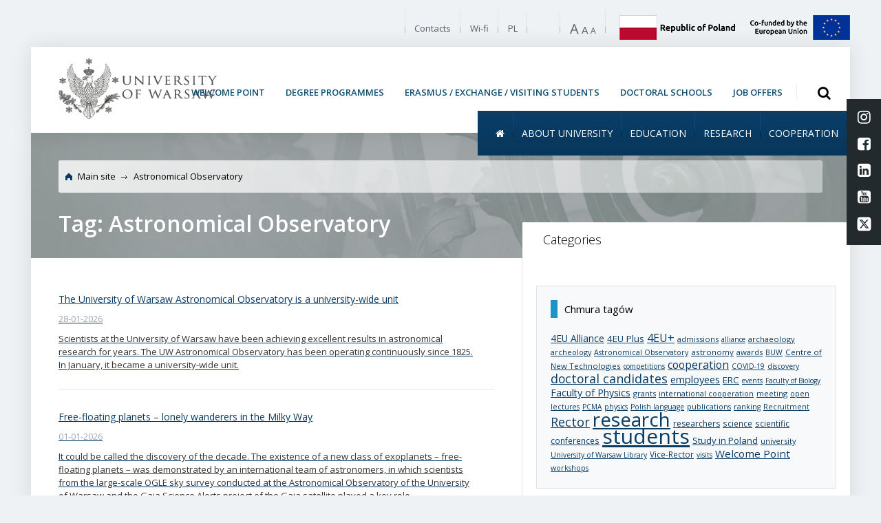

--- FILE ---
content_type: text/html; charset=UTF-8
request_url: https://en.uw.edu.pl/tag/astronomical-observatory/
body_size: 17181
content:
   <!doctype html>

<!--[if lt IE 7]><html lang="en-GB" class="no-js lt-ie9 lt-ie8 lt-ie7"> <![endif]-->
<!--[if (IE 7)&!(IEMobile)]><html lang="en-GB" class="no-js lt-ie9 lt-ie8"><![endif]-->
<!--[if (IE 8)&!(IEMobile)]><html lang="en-GB" class="no-js lt-ie9"><![endif]-->
<!--[if gt IE 8]><!--> <html lang="en-GB" class="no-js"><!--<![endif]-->

<head>
   <meta charset="utf-8">
<!--[if IE]><meta http-equiv='X-UA-Compatible' content='IE=edge,chrome=1'><![endif]-->
    <meta http-equiv="X-UA-Compatible" content="IE=edge">
   <title>  Astronomical Observatory | University of Warsaw </title>
   <meta name=viewport content="width=device-width, initial-scale=1">
   <meta name="HandheldFriendly" content="True">
   <meta name="MobileOptimized" content="320">
    <meta name="declaration-availability" content="https://en.uw.edu.pl/accessibility-statement/">
   <link rel="apple-touch-icon" href="https://en.uw.edu.pl/wp-content/themes/uw/library/images/apple-icon-touch.png">
   <link rel="icon" href="https://en.uw.edu.pl/wp-content/themes/uw/favicon.png">
   <link href="https://maxcdn.bootstrapcdn.com/font-awesome/4.7.0/css/font-awesome.min.css" rel="stylesheet" integrity="sha384-wvfXpqpZZVQGK6TAh5PVlGOfQNHSoD2xbE+QkPxCAFlNEevoEH3Sl0sibVcOQVnN" crossorigin="anonymous">
      <!--[if IE]>
         <link rel="shortcut icon" href="https://en.uw.edu.pl/wp-content/themes/uw/favicon.ico">
         <![endif]-->
         <meta name='robots' content='max-image-preview:large' />
<link rel='dns-prefetch' href='//ajax.googleapis.com' />
<link rel="alternate" type="application/rss+xml" title="University of Warsaw &raquo; Feed" href="https://en.uw.edu.pl/feed/" />
<link rel="alternate" type="application/rss+xml" title="University of Warsaw &raquo; Comments Feed" href="https://en.uw.edu.pl/comments/feed/" />
<link rel="alternate" type="application/rss+xml" title="University of Warsaw &raquo; Astronomical Observatory Tag Feed" href="https://en.uw.edu.pl/tag/astronomical-observatory/feed/" />
<script type="text/javascript">
/* <![CDATA[ */
window._wpemojiSettings = {"baseUrl":"https:\/\/s.w.org\/images\/core\/emoji\/15.0.3\/72x72\/","ext":".png","svgUrl":"https:\/\/s.w.org\/images\/core\/emoji\/15.0.3\/svg\/","svgExt":".svg","source":{"concatemoji":"https:\/\/en.uw.edu.pl\/wp-includes\/js\/wp-emoji-release.min.js"}};
/*! This file is auto-generated */
!function(i,n){var o,s,e;function c(e){try{var t={supportTests:e,timestamp:(new Date).valueOf()};sessionStorage.setItem(o,JSON.stringify(t))}catch(e){}}function p(e,t,n){e.clearRect(0,0,e.canvas.width,e.canvas.height),e.fillText(t,0,0);var t=new Uint32Array(e.getImageData(0,0,e.canvas.width,e.canvas.height).data),r=(e.clearRect(0,0,e.canvas.width,e.canvas.height),e.fillText(n,0,0),new Uint32Array(e.getImageData(0,0,e.canvas.width,e.canvas.height).data));return t.every(function(e,t){return e===r[t]})}function u(e,t,n){switch(t){case"flag":return n(e,"\ud83c\udff3\ufe0f\u200d\u26a7\ufe0f","\ud83c\udff3\ufe0f\u200b\u26a7\ufe0f")?!1:!n(e,"\ud83c\uddfa\ud83c\uddf3","\ud83c\uddfa\u200b\ud83c\uddf3")&&!n(e,"\ud83c\udff4\udb40\udc67\udb40\udc62\udb40\udc65\udb40\udc6e\udb40\udc67\udb40\udc7f","\ud83c\udff4\u200b\udb40\udc67\u200b\udb40\udc62\u200b\udb40\udc65\u200b\udb40\udc6e\u200b\udb40\udc67\u200b\udb40\udc7f");case"emoji":return!n(e,"\ud83d\udc26\u200d\u2b1b","\ud83d\udc26\u200b\u2b1b")}return!1}function f(e,t,n){var r="undefined"!=typeof WorkerGlobalScope&&self instanceof WorkerGlobalScope?new OffscreenCanvas(300,150):i.createElement("canvas"),a=r.getContext("2d",{willReadFrequently:!0}),o=(a.textBaseline="top",a.font="600 32px Arial",{});return e.forEach(function(e){o[e]=t(a,e,n)}),o}function t(e){var t=i.createElement("script");t.src=e,t.defer=!0,i.head.appendChild(t)}"undefined"!=typeof Promise&&(o="wpEmojiSettingsSupports",s=["flag","emoji"],n.supports={everything:!0,everythingExceptFlag:!0},e=new Promise(function(e){i.addEventListener("DOMContentLoaded",e,{once:!0})}),new Promise(function(t){var n=function(){try{var e=JSON.parse(sessionStorage.getItem(o));if("object"==typeof e&&"number"==typeof e.timestamp&&(new Date).valueOf()<e.timestamp+604800&&"object"==typeof e.supportTests)return e.supportTests}catch(e){}return null}();if(!n){if("undefined"!=typeof Worker&&"undefined"!=typeof OffscreenCanvas&&"undefined"!=typeof URL&&URL.createObjectURL&&"undefined"!=typeof Blob)try{var e="postMessage("+f.toString()+"("+[JSON.stringify(s),u.toString(),p.toString()].join(",")+"));",r=new Blob([e],{type:"text/javascript"}),a=new Worker(URL.createObjectURL(r),{name:"wpTestEmojiSupports"});return void(a.onmessage=function(e){c(n=e.data),a.terminate(),t(n)})}catch(e){}c(n=f(s,u,p))}t(n)}).then(function(e){for(var t in e)n.supports[t]=e[t],n.supports.everything=n.supports.everything&&n.supports[t],"flag"!==t&&(n.supports.everythingExceptFlag=n.supports.everythingExceptFlag&&n.supports[t]);n.supports.everythingExceptFlag=n.supports.everythingExceptFlag&&!n.supports.flag,n.DOMReady=!1,n.readyCallback=function(){n.DOMReady=!0}}).then(function(){return e}).then(function(){var e;n.supports.everything||(n.readyCallback(),(e=n.source||{}).concatemoji?t(e.concatemoji):e.wpemoji&&e.twemoji&&(t(e.twemoji),t(e.wpemoji)))}))}((window,document),window._wpemojiSettings);
/* ]]> */
</script>
<style id='wp-emoji-styles-inline-css' type='text/css'>

	img.wp-smiley, img.emoji {
		display: inline !important;
		border: none !important;
		box-shadow: none !important;
		height: 1em !important;
		width: 1em !important;
		margin: 0 0.07em !important;
		vertical-align: -0.1em !important;
		background: none !important;
		padding: 0 !important;
	}
</style>
<link rel='stylesheet' id='page-list-style-css' href='https://en.uw.edu.pl/wp-content/plugins/sitemap/css/page-list.css' type='text/css' media='all' />
<link rel='stylesheet' id='thickbox.css-css' href='https://en.uw.edu.pl/wp-includes/js/thickbox/thickbox.css' type='text/css' media='all' />
<link rel='stylesheet' id='jquery-ui-css-css' href='https://ajax.googleapis.com/ajax/libs/jqueryui/1.11.4/themes/smoothness/jquery-ui.css' type='text/css' media='all' />
<link rel='stylesheet' id='template-stylesheet-css' href='https://en.uw.edu.pl/wp-content/themes/uw/library/css/main.css?15032024' type='text/css' media='all' />
<link rel='stylesheet' id='template-stylesheet-custom-uw-css' href='https://en.uw.edu.pl/wp-content/themes/uw/library/css/custom-pi.css?15032024' type='text/css' media='all' />
<script type="text/javascript" src="https://en.uw.edu.pl/wp-content/themes/uw/library/js/jquery/jquery-1.10.2.min.js" id="jquery-js"></script>
<script type="text/javascript" src="https://en.uw.edu.pl/wp-content/themes/uw/library/js/wcag.js" id="contrast-js"></script>
<script type="text/javascript" src="https://en.uw.edu.pl/wp-content/themes/uw/library/js/what-input.min.js" id="what-input-js"></script>
<script type="text/javascript" src="https://en.uw.edu.pl/wp-content/themes/uw/library/js/libs/modernizr.custom.min.js" id="template-modernizr-js"></script>
<script type="text/javascript" src="https://en.uw.edu.pl/wp-content/themes/uw/library/js/main.min.js?15032024" id="main-js-js"></script>
<script type="text/javascript" src="https://ajax.googleapis.com/ajax/libs/angularjs/1.0.1/angular.min.js" id="angular-js"></script>
<script type="text/javascript" src="https://en.uw.edu.pl/wp-content/themes/uw/library/js/class/class.Core.js?15032024" id="core-js-js"></script>
<link rel="https://api.w.org/" href="https://en.uw.edu.pl/wp-json/" /><link rel="alternate" title="JSON" type="application/json" href="https://en.uw.edu.pl/wp-json/wp/v2/tags/372" /><!-- Start Fluid Video Embeds Style Tag -->
<style type="text/css">
/* Fluid Video Embeds */
.fve-video-wrapper {
    position: relative;
    overflow: hidden;
    height: 0;
    background-color: transparent;
    padding-bottom: 56.25%;
    margin: 0.5em 0;
}
.fve-video-wrapper iframe,
.fve-video-wrapper object,
.fve-video-wrapper embed {
    position: absolute;
    display: block;
    top: 0;
    left: 0;
    width: 100%;
    height: 100%;
}
.fve-video-wrapper a.hyperlink-image {
    position: relative;
    display: none;
}
.fve-video-wrapper a.hyperlink-image img {
    position: relative;
    z-index: 2;
    width: 100%;
}
.fve-video-wrapper a.hyperlink-image .fve-play-button {
    position: absolute;
    left: 35%;
    top: 35%;
    right: 35%;
    bottom: 35%;
    z-index: 3;
    background-color: rgba(40, 40, 40, 0.75);
    background-size: 100% 100%;
    border-radius: 10px;
}
.fve-video-wrapper a.hyperlink-image:hover .fve-play-button {
    background-color: rgba(0, 0, 0, 0.85);
}
</style>
<!-- End Fluid Video Embeds Style Tag -->
<style>
.projekty-eu-fixed {
position: fixed;
top: 240px;
right:0px;
z-index: 99999;
}
@media screen and (max-width: 980px){
.projekty-eu-fixed {
position: fixed;
top: 200px;
right:0px;
z-index: 99999;
}
}
</style>
      </head>

      <body data-rsssl=1 class="archive tag tag-astronomical-observatory tag-372">
<!-- zmiany -->
<script>
        $(window).scroll( function() {
            if( $(this).scrollTop()>50 ) {
                        $('.projekty-eu-fixed').fadeOut();
            } else {
                        $('.projekty-eu-fixed').fadeIn();
                    }
        } );
</script>
<!--	<div class="projekty-eu-fixed">-->
<!--                <img src="/wp-content/uploads/flags/PL.jpeg" style="width:150px;display:block">-->
<!--		<a href="http://www.uw.edu.pl/uniwersytet/fundusze-europejskie"><img src="/wp-content/uploads/flags/EU.jpeg" style="width:150px; display:block; padding-top:5px;"></a>-->
<!--	</div>-->

<section class="skip-menu-section">
    <nav class="skip-menu">
        <ul class="skip-menu__list">
            <li class="skip-menu__item">
                <a href="#content" class="skip-menu__link">Page content</a>
            </li>
            <li class="skip-menu__item">
                <a href="#main-menu" class="skip-menu__link">Nav menu</a>
            </li>
            <li class="skip-menu__item">
                <a href="#search-form-button" class="skip-menu__link hide-mobile">Search</a>
            </li>
            <li class="skip-menu__item">
                <a href="#search-form-mobile" class="skip-menu__link hide-desktop">Search</a>
            </li>
            <li class="skip-menu__item">
                <a href="#social-fixed" class="skip-menu__link">Social media</a>
            </li>
            <li class="skip-menu__item">
                <a href="#footer" class="skip-menu__link">Page footer</a>
            </li>

        </ul>
    </nav>
</section>

<!-- zmiany -->
         <div class="main-wrapper">
            <header class="main-header">
               <section class="top-bar css3-04-easy">

                  <div class="menu-mobile">
                     <div id="menu-mobile" class="dl-menuwrapper">
                    <div role="button" class="dl-trigger">
                        <div class="v-hamburger"></div>Rozwiń</div>

                         <a href="http://uw.edu.pl/" class="nav-lang"><span class="css3-02-easy">PL</span></a>

                        <ul class="dl-menu">


                           <li>
                              <a href="#">About University</a>
                              <ul class="dl-submenu">
                                 <li id="menu-item-23145" class="menu-item menu-item-type-post_type menu-item-object-page menu-item-23145"><a href="https://en.uw.edu.pl/about-university/why-university-of-warsaw/" class="jsTextSize">Why University of Warsaw?</a></li>
<li id="menu-item-23146" class="menu-item menu-item-type-post_type menu-item-object-page menu-item-23146"><a href="https://en.uw.edu.pl/about-university/facts-and-figures/" class="jsTextSize">Facts and figures</a></li>
<li id="menu-item-23147" class="menu-item menu-item-type-post_type menu-item-object-page menu-item-23147"><a href="https://en.uw.edu.pl/about-university/faculties/" class="jsTextSize">Faculties</a></li>
<li id="menu-item-23148" class="menu-item menu-item-type-post_type menu-item-object-page menu-item-23148"><a href="https://en.uw.edu.pl/about-university/academic-units/" class="jsTextSize">Academic units</a></li>
<li id="menu-item-23149" class="menu-item menu-item-type-post_type menu-item-object-page menu-item-23149"><a href="https://en.uw.edu.pl/about-university/governance/authorities/" class="jsTextSize">Authorities</a></li>
<li id="menu-item-23450" class="menu-item menu-item-type-post_type menu-item-object-page menu-item-23450"><a href="https://en.uw.edu.pl/about-university/governance/the-university-council-of-the-university-of-warsaw/" class="jsTextSize">The University Council of the University of Warsaw</a></li>
<li id="menu-item-23150" class="menu-item menu-item-type-post_type menu-item-object-page menu-item-23150"><a href="https://en.uw.edu.pl/about-university/administration/" class="jsTextSize">Administration</a></li>
<li id="menu-item-23151" class="menu-item menu-item-type-post_type menu-item-object-page menu-item-23151"><a href="https://en.uw.edu.pl/about-university/mission-statement-startegy/" class="jsTextSize">Mission Statement. Strategy of the UW</a></li>
<li id="menu-item-30949" class="menu-item menu-item-type-post_type menu-item-object-page menu-item-30949"><a href="https://en.uw.edu.pl/about-university/multiannual-plan-uniwersytet-warszawski-2016-2027/" class="jsTextSize">Multiannual Plan &#8220;Uniwersytet Warszawski 2016–2027&#8221;</a></li>
<li id="menu-item-30954" class="menu-item menu-item-type-post_type menu-item-object-page menu-item-30954"><a href="https://en.uw.edu.pl/about-university/european-funds/" class="jsTextSize">European funds</a></li>
<li id="menu-item-23152" class="menu-item menu-item-type-post_type menu-item-object-page menu-item-23152"><a href="https://en.uw.edu.pl/about-university/important-documents/" class="jsTextSize">Important documents</a></li>
<li id="menu-item-23153" class="menu-item menu-item-type-post_type menu-item-object-page menu-item-23153"><a href="https://en.uw.edu.pl/about-university/maps-brochures-flyers-and-presentations/" class="jsTextSize">Maps, brochures, flyers and presentations</a></li>
<li id="menu-item-23154" class="menu-item menu-item-type-post_type menu-item-object-page menu-item-23154"><a href="https://en.uw.edu.pl/about-university/videos/" class="jsTextSize">Videos</a></li>
<li id="menu-item-23155" class="menu-item menu-item-type-post_type menu-item-object-page menu-item-23155"><a href="https://en.uw.edu.pl/about-university/history/" class="jsTextSize">History</a></li>
<li id="menu-item-23156" class="menu-item menu-item-type-post_type menu-item-object-page menu-item-23156"><a href="https://en.uw.edu.pl/about-university/honorary-doctorate-degrees/" class="jsTextSize">Honorary Doctorate Degrees</a></li>
                              </ul>
                           </li>
                           <li>
                              <a href="#">Research</a>
                              <ul class="dl-submenu">
                                 <li id="menu-item-23163" class="menu-item menu-item-type-post_type menu-item-object-page menu-item-23163"><a href="https://en.uw.edu.pl/research/university-of-research/" class="jsTextSize">Research – facts and figures</a></li>
<li id="menu-item-23164" class="menu-item menu-item-type-post_type menu-item-object-page menu-item-23164"><a href="https://en.uw.edu.pl/research/research-units/" class="jsTextSize">Research units</a></li>
<li id="menu-item-24734" class="menu-item menu-item-type-post_type menu-item-object-page menu-item-24734"><a href="https://en.uw.edu.pl/research/excellence-initiative/" class="jsTextSize">Excellence initiative – research university</a></li>
<li id="menu-item-23165" class="menu-item menu-item-type-post_type menu-item-object-page menu-item-23165"><a href="https://en.uw.edu.pl/research/european-research-council-grants/" class="jsTextSize">European Research Council Grants</a></li>
<li id="menu-item-23166" class="menu-item menu-item-type-post_type menu-item-object-page menu-item-23166"><a href="https://en.uw.edu.pl/research/breakthroughs/" class="jsTextSize">Breakthroughs</a></li>
<li id="menu-item-23167" class="menu-item menu-item-type-post_type menu-item-object-page menu-item-23167"><a href="https://en.uw.edu.pl/research/hr-excellence-in-research/" class="jsTextSize">HR Excellence in Research</a></li>
                              </ul>
                           </li>

                           <li>
                              <a href="#">Education</a>
                              <ul class="dl-submenu">
                                 <li id="menu-item-23158" class="menu-item menu-item-type-post_type menu-item-object-page menu-item-23158"><a href="https://en.uw.edu.pl/education/degree-programmes-1st-2nd-and-long-cycle-studies-bachelor-and-master/" class="jsTextSize">Degree Programmes: 1st, 2nd and long cycle studies (Bachelor and Master)</a></li>
<li id="menu-item-23159" class="menu-item menu-item-type-post_type menu-item-object-page menu-item-23159"><a href="https://en.uw.edu.pl/education/doctoral-schools/" class="jsTextSize">Doctoral Schools</a></li>
<li id="menu-item-23160" class="menu-item menu-item-type-post_type menu-item-object-page menu-item-23160"><a href="https://en.uw.edu.pl/education/exchange-and-guest-students/" class="jsTextSize">Erasmus / Exchange / Visiting Students</a></li>
<li id="menu-item-23161" class="menu-item menu-item-type-post_type menu-item-object-page menu-item-23161"><a href="https://en.uw.edu.pl/education/lifelong-learning/" class="jsTextSize">Lifelong Learning</a></li>
<li id="menu-item-23162" class="menu-item menu-item-type-post_type menu-item-object-page menu-item-23162"><a href="https://en.uw.edu.pl/education/language-courses/" class="jsTextSize">Language courses</a></li>
                              </ul>
                           </li>
                           <li>
                              <a href="#">Cooperation</a>
                              <ul class="dl-submenu">
                                 <li id="menu-item-23168" class="menu-item menu-item-type-post_type menu-item-object-page menu-item-23168"><a href="https://en.uw.edu.pl/cooperation/4eu-alliance/" class="jsTextSize">4EU+ Alliance</a></li>
<li id="menu-item-23169" class="menu-item menu-item-type-post_type menu-item-object-page menu-item-23169"><a href="https://en.uw.edu.pl/cooperation/academic-exchange/" class="jsTextSize">Academic exchange</a></li>
<li id="menu-item-23170" class="menu-item menu-item-type-post_type menu-item-object-page menu-item-23170"><a href="https://en.uw.edu.pl/cooperation/higher-education-cooperation/" class="jsTextSize">Higher education cooperation</a></li>
<li id="menu-item-23171" class="menu-item menu-item-type-post_type menu-item-object-page menu-item-23171"><a href="https://en.uw.edu.pl/cooperation/research-collaboration/" class="jsTextSize">Research collaboration</a></li>
                              </ul>
                           </li>


                           
                        </ul>
                     </div>
                  </div>
                  <div class="menu3 css3-04-easy">
                     <nav>
                        <ul class="nav top-nav clearfix ul-spacers">

                            <li id="menu-item-14052" class="menu-item menu-item-type-post_type menu-item-object-page menu-item-14052"><a href="https://en.uw.edu.pl/contacts/" class="jsTextSize">Contacts</a></li>
<li id="menu-item-15064" class="menu-item menu-item-type-post_type menu-item-object-page menu-item-15064"><a href="https://en.uw.edu.pl/wi-fi/" class="jsTextSize">Wi-fi</a></li>
<li id="menu-item-14028" class="menu-item menu-item-type-custom menu-item-object-custom menu-item-14028"><a href="http://www.uw.edu.pl" class="jsTextSize">PL</a></li>
                            <li class="mobile-hide1">
                                <div class="contrast-block">
                                <button class="contrast-block__contrast-button"
                                   data-contrast-on="Enable high contrast"
                                   data-contrast-off="Disable high contrast" href="#" style="max-width: 32px"><span class="visually-hidden">Enable high contrast</span>
                                        <svg xmlns="http://www.w3.org/2000/svg" viewBox="0 0 512 512"
                                             style="enable-background:new 0 0 512 512" xml:space="preserve">
            <path d="M256 0C114.615 0 0 114.615 0 256s114.615 256 256 256 256-114.615 256-256S397.385 0 256 0zm0 480C132.288 480 32 379.712 32 256S132.288 32 256 32s224 100.288 224 224-100.288 224-224 224z"></path>
                                            <path d="M256 80c-8.837 0-16 7.163-16 16v320c0 8.837 7.163 16 16 16 97.202 0 176-78.798 176-176S353.202 80 256 80z"></path>
                                        </svg>
                                </button>
                                </div>
                            </li>
                           <li class="mobile-hide1">
                              <p class="size jsTextChangeSize">
                                 <a class="size3" href="#"><span title="Powiększ rozmiar czcionki" class="i1">a</span></a>
                                 <a class="size2" href="#"><span title="Przywróć standardowy rozmiar czcionki" class="i2">a</span></a>
                                 <a class="size1" href="#"><span title="Zmniejsz rozmiar czcionki" class="i3">a</span></a>
                              </p>
                           </li>
                        </ul>
                     </nav>
                  </div>

                  <div class="old-version css3-04-easy">
                                       </div>
<!--                  <div class="search css3-04-easy">-->
<!--                     --><!--                  </div>-->
                   <div class="top-flags">
                        <span>
                           <img src="https://en.uw.edu.pl/wp-content/themes/uw/library/img/en_flag_pl.png"
                                alt="Long-term program of the University of Warsaw 2016-2027"/>
                        </span>
                       <a href="https://www.uw.edu.pl/uniwersytet/fundusze-europejskie">
                           <img src="https://en.uw.edu.pl/wp-content/themes/uw/library/img/flaga_UE_en_2024.png"
                                alt="European funds - Framework programs of the European Union"/>
                       </a>
                   </div>
            <div class="hover-search-form hover-search-form--mobile" id="search-form-mobile">
                       <form method="get" action="https://en.uw.edu.pl/">
                           <input type="hidden" name="s" value=""/>
                    <button type="submit" id="search-form-button-mobile" class="hover-search-form__submit hover-search-form__submit--mobile" >
                        <span class="visually-hidden">Otwórz wyszukiwarkę</span>
                        <i class="fa fa-search" aria-hidden="true" style="font-size: 20px;font-weight: 300;"></i>
                           </button>
                       </form>
                  </div>

               </section>
               <section class="mid-bar main-shadow">

                  <div class="logo css3-04-easy" style="overflow:hidden;">
                     <a href="https://en.uw.edu.pl">
                                                 <img src="https://en.uw.edu.pl/wp-content/uploads/2018/09/logo-pi.png" style="float:left; padding-right:20px; width:230px;" alt="Logo Univeristy of Warsaw - Homepage"/>
                     </a>
                  </div>

                   <div class="menu-icons">
                       <ul class="menu"><li id="menu-item-22091" class="menu-item menu-item-type-custom menu-item-object-custom menu-item-22091"><a href="http://welcome.uw.edu.pl/">WELCOME POINT</a></li>
<li id="menu-item-22765" class="menu-item menu-item-type-post_type menu-item-object-page menu-item-22765"><a href="https://en.uw.edu.pl/education/degree-programmes-1st-2nd-and-long-cycle-studies-bachelor-and-master/">Degree Programmes</a></li>
<li id="menu-item-22093" class="menu-item menu-item-type-post_type menu-item-object-page menu-item-22093"><a href="https://en.uw.edu.pl/education/exchange-and-guest-students/">Erasmus / Exchange / Visiting Students</a></li>
<li id="menu-item-23663" class="menu-item menu-item-type-post_type menu-item-object-page menu-item-23663"><a href="https://en.uw.edu.pl/education/doctoral-schools/">Doctoral Schools</a></li>
<li id="menu-item-22094" class="menu-item menu-item-type-post_type menu-item-object-page menu-item-22094"><a href="https://en.uw.edu.pl/jobs/">Job offers</a></li>
</ul>                <div class="hover-search-form"  id="search-form">
                           <form method="get" action="https://en.uw.edu.pl/">
                               <div class="hover-search-form__field">
                                   <input type="text" name="s" class="hover-search-form__input" aria-label="Search phrase field"  placeholder="Search"/>
                               </div>
                        <button type="button" id="search-form-button"  class="hover-search-form__submit" data-button-label="Otwórz wyszukiwarkę" data-submit-label="Szukaj">
                            <span class="visually-hidden">Open search</span>
                            <i class="fa fa-search" aria-hidden="true" style="font-size: 20px;font-weight: 300;"></i>
                               </button>
                           </form>
                       </div>
                   </div>

                  <div class="ext-box"></div>

               </section>

               <section class="bot-bar">
                  <div class="menu2 css3-04-easy js-menu2">

                <nav role="navigation" id="main-menu">
	                  <h1 class="js_hidden">Menu główne</h1>

                        <ul id="menu-glowne_menu" class="menu"><li id="menu-item-22095" class="home-item menu-item menu-item-type-post_type menu-item-object-page menu-item-home menu-item-22095"><a href="https://en.uw.edu.pl/"><i class="fa fa-home" aria-hidden="true"></i></a></li>
<li id="menu-item-13942" class="menu-item menu-item-type-post_type menu-item-object-page menu-item-has-children parent menu-item-13942"><a href="https://en.uw.edu.pl/about-university/">About University</a>
<div class='submenu-container'><div class='gradient'><div class='submenu'><ul>
	<li id="menu-item-14275" class="menu-item menu-item-type-post_type menu-item-object-page menu-item-14275"><a href="https://en.uw.edu.pl/about-university/why-university-of-warsaw/">Why University of Warsaw?</a></li>
	<li id="menu-item-14018" class="menu-item menu-item-type-post_type menu-item-object-page menu-item-14018"><a href="https://en.uw.edu.pl/about-university/facts-and-figures/">Facts and figures</a></li>
	<li id="menu-item-14016" class="menu-item menu-item-type-post_type menu-item-object-page menu-item-14016"><a href="https://en.uw.edu.pl/about-university/faculties/">Faculties</a></li>
	<li id="menu-item-19442" class="menu-item menu-item-type-post_type menu-item-object-page menu-item-19442"><a href="https://en.uw.edu.pl/about-university/academic-units/">Academic units</a></li>
	<li id="menu-item-23694" class="menu-item menu-item-type-post_type menu-item-object-page menu-item-23694"><a href="https://en.uw.edu.pl/about-university/governance/">Governance</a></li>
	<li id="menu-item-19426" class="menu-item menu-item-type-post_type menu-item-object-page menu-item-19426"><a href="https://en.uw.edu.pl/about-university/administration/">Administration</a></li>
	<li id="menu-item-14116" class="menu-item menu-item-type-post_type menu-item-object-page menu-item-14116"><a href="https://en.uw.edu.pl/about-university/mission-statement-startegy/">Mission Statement. Strategy of the UW</a></li>
	<li id="menu-item-14099" class="menu-item menu-item-type-post_type menu-item-object-page menu-item-14099"><a href="https://en.uw.edu.pl/about-university/important-documents/">Important documents</a></li>
	<li id="menu-item-19480" class="menu-item menu-item-type-post_type menu-item-object-page menu-item-19480"><a href="https://en.uw.edu.pl/about-university/maps-brochures-flyers-and-presentations/">Maps, brochures, flyers and presentations</a></li>
	<li id="menu-item-19512" class="menu-item menu-item-type-post_type menu-item-object-page menu-item-19512"><a href="https://en.uw.edu.pl/about-university/videos/">Videos</a></li>
	<li id="menu-item-14015" class="menu-item menu-item-type-post_type menu-item-object-page menu-item-14015"><a href="https://en.uw.edu.pl/about-university/history/">History</a></li>
	<li id="menu-item-21096" class="menu-item menu-item-type-post_type menu-item-object-page menu-item-21096"><a href="https://en.uw.edu.pl/about-university/honorary-doctorate-degrees/">Honorary Doctorate Degrees</a></li>
	<li id="menu-item-21796" class="menu-item menu-item-type-post_type menu-item-object-page menu-item-21796"><a href="https://en.uw.edu.pl/about-university/must-see-at-the-university/">Must-see at the University</a></li>
</ul></div></div></div>
</li>
<li id="menu-item-13941" class="menu-item menu-item-type-post_type menu-item-object-page menu-item-has-children parent menu-item-13941"><a href="https://en.uw.edu.pl/education/">Education</a>
<div class='submenu-container'><div class='gradient'><div class='submenu'><ul>
	<li id="menu-item-22755" class="menu-item menu-item-type-post_type menu-item-object-page menu-item-22755"><a href="https://en.uw.edu.pl/education/degree-programmes-1st-2nd-and-long-cycle-studies-bachelor-and-master/">Degree Programmes: 1st, 2nd and long cycle studies (Bachelor and Master)</a></li>
	<li id="menu-item-22756" class="menu-item menu-item-type-post_type menu-item-object-page menu-item-22756"><a href="https://en.uw.edu.pl/education/doctoral-schools/">Doctoral Schools</a></li>
	<li id="menu-item-14361" class="menu-item menu-item-type-post_type menu-item-object-page menu-item-14361"><a href="https://en.uw.edu.pl/education/exchange-and-guest-students/">Erasmus / Exchange / Visiting Students</a></li>
	<li id="menu-item-14422" class="menu-item menu-item-type-post_type menu-item-object-page menu-item-14422"><a href="https://en.uw.edu.pl/education/lifelong-learning/">Lifelong Learning</a></li>
	<li id="menu-item-14507" class="menu-item menu-item-type-post_type menu-item-object-page menu-item-14507"><a href="https://en.uw.edu.pl/education/language-courses/">Language courses</a></li>
</ul></div></div></div>
</li>
<li id="menu-item-13940" class="menu-item menu-item-type-post_type menu-item-object-page menu-item-has-children parent menu-item-13940"><a href="https://en.uw.edu.pl/research/">Research</a>
<div class='submenu-container'><div class='gradient'><div class='submenu'><ul>
	<li id="menu-item-14046" class="menu-item menu-item-type-post_type menu-item-object-page menu-item-14046"><a title="University of research" href="https://en.uw.edu.pl/research/university-of-research/">University of research – facts and figures</a></li>
	<li id="menu-item-25977" class="menu-item menu-item-type-post_type menu-item-object-page menu-item-25977"><a href="https://en.uw.edu.pl/research/excellence-initiative/">Excellence initiative – research university</a></li>
	<li id="menu-item-14045" class="menu-item menu-item-type-post_type menu-item-object-page menu-item-14045"><a href="https://en.uw.edu.pl/research/research-units/">Research units</a></li>
	<li id="menu-item-19189" class="menu-item menu-item-type-post_type menu-item-object-page menu-item-19189"><a href="https://en.uw.edu.pl/research/european-research-council-grants/">European Research Council Grants</a></li>
	<li id="menu-item-19242" class="menu-item menu-item-type-post_type menu-item-object-page menu-item-19242"><a href="https://en.uw.edu.pl/research/breakthroughs/">Breakthroughs</a></li>
	<li id="menu-item-17804" class="menu-item menu-item-type-post_type menu-item-object-page menu-item-17804"><a href="https://en.uw.edu.pl/research/hr-excellence-in-research/">HR Excellence in Research</a></li>
</ul></div></div></div>
</li>
<li id="menu-item-13988" class="menu-item menu-item-type-post_type menu-item-object-page menu-item-has-children parent menu-item-13988"><a href="https://en.uw.edu.pl/cooperation/">Cooperation</a>
<div class='submenu-container'><div class='gradient'><div class='submenu'><ul>
	<li id="menu-item-23023" class="menu-item menu-item-type-post_type menu-item-object-page menu-item-23023"><a href="https://en.uw.edu.pl/cooperation/4eu-alliance/">4EU+ Alliance</a></li>
	<li id="menu-item-13999" class="menu-item menu-item-type-post_type menu-item-object-page menu-item-13999"><a href="https://en.uw.edu.pl/cooperation/academic-exchange/">Academic exchange</a></li>
	<li id="menu-item-13998" class="menu-item menu-item-type-post_type menu-item-object-page menu-item-13998"><a href="https://en.uw.edu.pl/cooperation/higher-education-cooperation/">Higher education cooperation</a></li>
	<li id="menu-item-13997" class="menu-item menu-item-type-post_type menu-item-object-page menu-item-13997"><a href="https://en.uw.edu.pl/cooperation/research-collaboration/">Research collaboration</a></li>
</ul></div></div></div>
</li>
</ul>                     </nav>
                    <!-- <div class="ext-box"></div>-->

                  </div>



                  <h1 class="js_hidden">University of Warsaw   Astronomical Observatory</h1>
               </section>

            </header>
<div id="content"></div>      <div class="body aktualnosci-lista main-shadow">
         <section class="subpage-header without-tabs bg_historia">
            <div class="content padding_40">
               <div class="nav t_s-13 jsTextSize" data-font-size="13">
                  <div class="breadcrumbs">
                     <!-- Breadcrumb NavXT 7.1.0 -->
<a title="Go to University of Warsaw." href="https://en.uw.edu.pl" class="home">Main site</a><a title="Go to the Astronomical Observatory tag archives." href="https://en.uw.edu.pl/tag/astronomical-observatory/" class="archive taxonomy post_tag current-item">Astronomical Observatory</a>                </div>
             </div>
             <div class="spacer-line"></div>
             <header class="padding_10-0">
               <h1 class="t_s-40 jsTextSize" data-font-size="40">
                 Tag: Astronomical Observatory               </h1>
            </header>
         </div>
      </section>
      <section class="body-content">
         <section class="uni-box section-shadow">
            <div class="main-section grid cf">
                  <div class="g_3of5 border_right-1-gray">
                     <div class="padding_40">
                  <div class="inner t_s-13 jsTextSize" data-font-size="13">
                  <div class="grid g_4-col-cat">
                                       <div class="grid-item grid-item-cat-news css3-highlight-img">     
                     <div class="block">  
                                   
                           <a class="block" href="https://en.uw.edu.pl/the-university-of-warsaw-astronomical-observatory-is-a-university-wide-unit/">
                              <div class="t_s-14 margin_10-0 jsTextSize" data-font-size="14">
                                 The University of Warsaw Astronomical Observatory is a university-wide unit                              </div>
                           <div class="t_s-13 t_c-gray-light margin_10-0 jsTextSize" data-font-size="13">
                              28-01-2026                           </div>
                        <div class="t_s-13 t_c-gray jsTextSize jsTextSize" data-font-size="13">
                           Scientists at the University of Warsaw have been achieving excellent results in astronomical research for years. The UW Astronomical Observatory has been operating continuously since 1825. In January, it became a university-wide unit.                        </div>
                      </a>
                        </div> 
                     </div>
                                       <div class="grid-item grid-item-cat-news css3-highlight-img">     
                     <div class="block">  
                                   
                           <a class="block" href="https://en.uw.edu.pl/free-floating-planets-lonely-wanderers-in-the-milky-way/">
                              <div class="t_s-14 margin_10-0 jsTextSize" data-font-size="14">
                                 Free-floating planets – lonely wanderers in the Milky Way                              </div>
                           <div class="t_s-13 t_c-gray-light margin_10-0 jsTextSize" data-font-size="13">
                              01-01-2026                           </div>
                        <div class="t_s-13 t_c-gray jsTextSize jsTextSize" data-font-size="13">
                           It could be called the discovery of the decade. The existence of a new class of exoplanets – free-floating planets – was demonstrated by an international team of astronomers, in which scientists from the large-scale OGLE sky survey conducted at the Astronomical Observatory of the University of Warsaw and the Gaia Science Alerts project of the Gaia satellite played a key role.                        </div>
                      </a>
                        </div> 
                     </div>
                                       <div class="grid-item grid-item-cat-news css3-highlight-img">     
                     <div class="block">  
                                   
                           <a class="block" href="https://en.uw.edu.pl/the-last-light-of-the-gaia-space-mission/">
                              <div class="t_s-14 margin_10-0 jsTextSize" data-font-size="14">
                                 The Last Light of the Gaia Space Mission                              </div>
                           <div class="t_s-13 t_c-gray-light margin_10-0 jsTextSize" data-font-size="13">
                              16-01-2025                           </div>
                        <div class="t_s-13 t_c-gray jsTextSize jsTextSize" data-font-size="13">
                           After 11 years of uninterrupted operation in space, the European Space Agency's (ESA) Gaia spacecraft has completed its sky scanning. During this time, it collected over 3 billion observations of approximately 2 billion stars and other celestial objects. The data gathered by the Gaia mission has revolutionised our understanding of the Milky Way and the surrounding universe.                        </div>
                      </a>
                        </div> 
                     </div>
                                       <div class="grid-item grid-item-cat-news css3-highlight-img">     
                     <div class="block">  
                                   
                           <a class="block" href="https://en.uw.edu.pl/new-sources-of-cosmic-x-rays/">
                              <div class="t_s-14 margin_10-0 jsTextSize" data-font-size="14">
                                 New sources of cosmic X-rays                              </div>
                           <div class="t_s-13 t_c-gray-light margin_10-0 jsTextSize" data-font-size="13">
                              18-12-2024                           </div>
                        <div class="t_s-13 t_c-gray jsTextSize jsTextSize" data-font-size="13">
                           An international team of astronomers, led by researchers from the Astronomical Observatory of the University of Warsaw, have identified a new class of cosmic X-ray sources.The results of the study were published in “The Astrophysical Journal Letters”.                        </div>
                      </a>
                        </div> 
                     </div>
                                       <div class="grid-item grid-item-cat-news css3-highlight-img">     
                     <div class="block">  
                                   
                           <a class="block" href="https://en.uw.edu.pl/new-bolide-camera-in-ostrowik/">
                              <div class="t_s-14 margin_10-0 jsTextSize" data-font-size="14">
                                 New bolide camera in Ostrowik                              </div>
                           <div class="t_s-13 t_c-gray-light margin_10-0 jsTextSize" data-font-size="13">
                              14-08-2024                           </div>
                        <div class="t_s-13 t_c-gray jsTextSize jsTextSize" data-font-size="13">
                           Bolides are a special type of meteor with very high brightness. They can mark the fall of meteorites – fragments of asteroids or small bodies orbiting in our Solar System. In Ostrowik, where the North Station of the UW's Astronomical Observatory is located, a bolide camera has been launched as part of the newly established Skytinel network.                        </div>
                      </a>
                        </div> 
                     </div>
                                       <div class="grid-item grid-item-cat-news css3-highlight-img">     
                     <div class="block">  
                                   
                           <a class="block" href="https://en.uw.edu.pl/the-mystery-of-dark-matter/">
                              <div class="t_s-14 margin_10-0 jsTextSize" data-font-size="14">
                                 The mystery of dark matter                              </div>
                           <div class="t_s-13 t_c-gray-light margin_10-0 jsTextSize" data-font-size="13">
                              25-06-2024                           </div>
                        <div class="t_s-13 t_c-gray jsTextSize jsTextSize" data-font-size="13">
                           Gravitational wave detectors, LIGO and Virgo, have detected a population of massive black holes whose origin is one of the biggest mysteries in modern astronomy. A team of scientists from the OGLE project of the UW’s Astronomical Observatory presented the results of nearly 20-year-long observations. The results were published in “Nature” and “Astrophysical Journal Supplement Series”.                        </div>
                      </a>
                        </div> 
                     </div>
                                       <div class="grid-item grid-item-cat-news css3-highlight-img">     
                     <div class="block">  
                                   
                           <a class="block" href="https://en.uw.edu.pl/the-ultra-long-period-cepheid/">
                              <div class="t_s-14 margin_10-0 jsTextSize" data-font-size="14">
                                 The ultra-long-period Cepheid                              </div>
                           <div class="t_s-13 t_c-gray-light margin_10-0 jsTextSize" data-font-size="13">
                              23-04-2024                           </div>
                        <div class="t_s-13 t_c-gray jsTextSize jsTextSize" data-font-size="13">
                           The researchers from the Astronomical Observatory of the University of Warsaw discovered the classical Cepheid with the longest pulsation period known in our Galaxy. This variable star is called OGLE-GD-CEP-1884, and is likely the most luminous, youngest, and most massive Cepheid known in the Milky Way.                        </div>
                      </a>
                        </div> 
                     </div>
                                       <div class="grid-item grid-item-cat-news css3-highlight-img">     
                     <div class="block">  
                                   
                           <a class="block" href="https://en.uw.edu.pl/record-mass-black-hole-discovered-by-the-gaia-mission/">
                              <div class="t_s-14 margin_10-0 jsTextSize" data-font-size="14">
                                 Record-mass black hole discovered by the Gaia mission                              </div>
                           <div class="t_s-13 t_c-gray-light margin_10-0 jsTextSize" data-font-size="13">
                              16-04-2024                           </div>
                        <div class="t_s-13 t_c-gray jsTextSize jsTextSize" data-font-size="13">
                           While analysing a vast amount of data collected by the European Space Agency’s star surveyor Gaia, a research team including UW scientists has discovered a “sleeping” black hole. Its mass is estimated to be nearly thirty-three times the mass of the Sun, making it the greatest known example of this black hole in our galaxy. The discovery can influence the understanding of how massive stars evolve.                         </div>
                      </a>
                        </div> 
                     </div>
                                       <div class="grid-item grid-item-cat-news css3-highlight-img">     
                     <div class="block">  
                                   
                           <a class="block" href="https://en.uw.edu.pl/new-source-of-cosmic-dust/">
                              <div class="t_s-14 margin_10-0 jsTextSize" data-font-size="14">
                                 New source of cosmic dust                              </div>
                           <div class="t_s-13 t_c-gray-light margin_10-0 jsTextSize" data-font-size="13">
                              09-02-2024                           </div>
                        <div class="t_s-13 t_c-gray jsTextSize jsTextSize" data-font-size="13">
                           An international team of scientists, including Dr Mariusz Gromadzki from the UW’s Astronomical Observatory, has identified a previously unknown source of cosmic dust. The observed phenomenon is a result of the interaction of the matter ejected during a type Ia supernova explosion with the surrounding circumstellar gas. The discovery is described in “Nature Astronomy”.                        </div>
                      </a>
                        </div> 
                     </div>
                                       <div class="grid-item grid-item-cat-news css3-highlight-img">     
                     <div class="block">  
                                   
                           <a class="block" href="https://en.uw.edu.pl/tasmanian-devil-with-unprecedented-flares/">
                              <div class="t_s-14 margin_10-0 jsTextSize" data-font-size="14">
                                 Tasmanian devil with unprecedented flares                              </div>
                           <div class="t_s-13 t_c-gray-light margin_10-0 jsTextSize" data-font-size="13">
                              20-11-2023                           </div>
                        <div class="t_s-13 t_c-gray jsTextSize jsTextSize" data-font-size="13">
                           After a distant star’s explosive death, an active stellar corpse was the likely source of repeated energetic flares observed by an international team of researchers including Dr Mariusz Gromadzki from the UW’s Astronomical Observatory. The astronomers presented their findings in “Nature”.                         </div>
                      </a>
                        </div> 
                     </div>
                                       <div class="grid-item grid-item-cat-news css3-highlight-img">     
                     <div class="block">  
                                   
                           <a class="block" href="https://en.uw.edu.pl/the-highest-energy-gamma-rays-ever-from-a-pulsar/">
                              <div class="t_s-14 margin_10-0 jsTextSize" data-font-size="14">
                                 The highest energy gamma rays ever from a pulsar                              </div>
                           <div class="t_s-13 t_c-gray-light margin_10-0 jsTextSize" data-font-size="13">
                              06-10-2023                           </div>
                        <div class="t_s-13 t_c-gray jsTextSize jsTextSize" data-font-size="13">
                           Astrophysicists at the H.E.S.S. Observatory in Namibia, in which researchers from the University of Warsaw are involved, have discovered the highest energy gamma rays ever from the Vela pulsar. The project at the UW is coordinated by Prof. Tomasz Bulik from the UW Astronomical Observatory. The results of the research have been published in “Nature Astronomy”.                        </div>
                      </a>
                        </div> 
                     </div>
                                       <div class="grid-item grid-item-cat-news css3-highlight-img">     
                     <div class="block">  
                                   
                           <a class="block" href="https://en.uw.edu.pl/two-faced-star-exposed/">
                              <div class="t_s-14 margin_10-0 jsTextSize" data-font-size="14">
                                 Two-Faced Star Exposed                              </div>
                           <div class="t_s-13 t_c-gray-light margin_10-0 jsTextSize" data-font-size="13">
                              19-07-2023                           </div>
                        <div class="t_s-13 t_c-gray jsTextSize jsTextSize" data-font-size="13">
                           An international team of astronomers has announced the discovery of an unusual white dwarf star that is made of hydrogen on one side and helium on the other. They reported their findings in the latest issue of "Nature". Dr Przemysław Mróz from the Astronomical Observatory of the University of Warsaw is a co-author of the study.                        </div>
                      </a>
                        </div> 
                     </div>
                                       <div class="grid-item grid-item-cat-news css3-highlight-img">     
                     <div class="block">  
                                   
                           <a class="block" href="https://en.uw.edu.pl/nature-publication-on-a-binary-star-system/">
                              <div class="t_s-14 margin_10-0 jsTextSize" data-font-size="14">
                                 “Nature” publication on a binary star system                              </div>
                           <div class="t_s-13 t_c-gray-light margin_10-0 jsTextSize" data-font-size="13">
                              22-03-2023                           </div>
                        <div class="t_s-13 t_c-gray jsTextSize jsTextSize" data-font-size="13">
                           An international team led by astronomers from the Max Planck Institute for Extraterrestrial Physics has announced in the "Nature" journal the discovery of a unique binary star system in which matter flows onto the white dwarf from its companion. One of the paper's authors presenting the results is Prof. Andrzej Udalski from the UW Astronomical Observatory.                        </div>
                      </a>
                        </div> 
                     </div>
                                       <div class="grid-item grid-item-cat-news css3-highlight-img">     
                     <div class="block">  
                                   
                           <a class="block" href="https://en.uw.edu.pl/the-first-dormant-black-hole-outside-our-galaxy/">
                              <div class="t_s-14 margin_10-0 jsTextSize" data-font-size="14">
                                 The first &#8220;dormant&#8221; black hole outside our Galaxy                              </div>
                           <div class="t_s-13 t_c-gray-light margin_10-0 jsTextSize" data-font-size="13">
                              19-07-2022                           </div>
                        <div class="t_s-13 t_c-gray jsTextSize jsTextSize" data-font-size="13">
                           An international group of astronomers with the participation of scientists from the Astronomical Observatory of the University of Warsaw discovered a “dormant” stellar-mass black hole in the Large Magellanic Cloud, a neighbor galaxy to our own. It is the first object of this type found outside the Milky Way.                         </div>
                      </a>
                        </div> 
                     </div>
                                       <div class="grid-item grid-item-cat-news css3-highlight-img">     
                     <div class="block">  
                                   
                           <a class="block" href="https://en.uw.edu.pl/an-isolated-black-hole-roaming-our-milky-way-galaxy/">
                              <div class="t_s-14 margin_10-0 jsTextSize" data-font-size="14">
                                 An isolated black hole roaming our Milky Way galaxy                              </div>
                           <div class="t_s-13 t_c-gray-light margin_10-0 jsTextSize" data-font-size="13">
                              10-06-2022                           </div>
                        <div class="t_s-13 t_c-gray jsTextSize jsTextSize" data-font-size="13">
                           The Milky Way galaxy is expected to host over 100 million isolated black holes. Two independent teams of scientists, including astronomers from the Astronomical Observatory of the University of Warsaw, have for the first time discovered what may be a free-floating black hole.                        </div>
                      </a>
                        </div> 
                     </div>
                                       <div class="grid-item grid-item-cat-news css3-highlight-img">     
                     <div class="block">  
                                   
                           <a class="block" href="https://en.uw.edu.pl/astronomers-analyse-impact-of-starlink-satellites/">
                              <div class="t_s-14 margin_10-0 jsTextSize" data-font-size="14">
                                 Astronomers Analyse Impact of Starlink Satellites                              </div>
                           <div class="t_s-13 t_c-gray-light margin_10-0 jsTextSize" data-font-size="13">
                              18-01-2022                           </div>
                        <div class="t_s-13 t_c-gray jsTextSize jsTextSize" data-font-size="13">
                           The U.S. company SpaceX plans to build a constellation of 42,000 low-Earth-orbit communication satellites called Starlink. A new study, led by Dr Przemysław Mróz from the Astronomical Observatory of the University of Warsaw, looks at the impact of satellites on ground-based astronomical research.                        </div>
                      </a>
                        </div> 
                     </div>
                                       <div class="grid-item grid-item-cat-news css3-highlight-img">     
                     <div class="block">  
                                   
                           <a class="block" href="https://en.uw.edu.pl/90-new-spacetime-quakes-detected-by-virgo-and-ligo/">
                              <div class="t_s-14 margin_10-0 jsTextSize" data-font-size="14">
                                 90 new spacetime quakes detected by Virgo and LIGO                              </div>
                           <div class="t_s-13 t_c-gray-light margin_10-0 jsTextSize" data-font-size="13">
                              10-11-2021                           </div>
                        <div class="t_s-13 t_c-gray jsTextSize jsTextSize" data-font-size="13">
                           35 new events detected by LIGO and Virgo in their latest observation period bring to 90 the gravitational waves detected so far. In the observations took part researchers from the University of Warsaw Astronomical Observatory.                        </div>
                      </a>
                        </div> 
                     </div>
                                       <div class="grid-item grid-item-cat-news css3-highlight-img">     
                     <div class="block">  
                                   
                           <a class="block" href="https://en.uw.edu.pl/four-new-free-floating-planets/">
                              <div class="t_s-14 margin_10-0 jsTextSize" data-font-size="14">
                                 Four new free-floating planets                              </div>
                           <div class="t_s-13 t_c-gray-light margin_10-0 jsTextSize" data-font-size="13">
                              08-07-2021                           </div>
                        <div class="t_s-13 t_c-gray jsTextSize jsTextSize" data-font-size="13">
                           A free-floating planet is an object gravitationally unbound to any star. An international team of astronomers announced the discovery of four new free-floating planets. Its research was published by “Monthly Notices of the Royal Astronomical Society”.                         </div>
                      </a>
                        </div> 
                     </div>
                                       </div>
                  </div>
               </div>
               </div>
                  <div class="g_2of5 side-section cf">
                     <header class="section-header">
                        <h2>
                           Categories                        </h2>
                     </header>
                  <div class="section-content">
                        <div class="side-list light">
                           <ul>
                                                                                          </ul>
                        </div>
                  </div>
                  <div class="section-content padding_20">
                     <div class="padding_20 tag-cloud">
                        <p class="ImpBox">Chmura tagów</p>
                        <style scoped type="text/css">.utcw-4i4caij {word-wrap:break-word}.utcw-4i4caij span,.utcw-4i4caij a{border-width:0px}.utcw-4i4caij span:hover,.utcw-4i4caij a:hover{border-width:0px}</style><div class="utcw-4i4caij tagcloud"><a class="tag-link-350 utcw-tag utcw-tag-4eu-alliance" href="https://en.uw.edu.pl/tag/4eu-alliance/" style="font-size:13.932203389831px" title="77 topics">4EU Alliance</a> <a class="tag-link-359 utcw-tag utcw-tag-4eu-plus" href="https://en.uw.edu.pl/tag/4eu-plus/" style="font-size:13.525423728814px" title="71 topics">4EU Plus</a> <a class="tag-link-358 utcw-tag utcw-tag-4eu" href="https://en.uw.edu.pl/tag/4eu/" style="font-size:16.033898305085px" title="108 topics">4EU+</a> <a class="tag-link-265 utcw-tag utcw-tag-admissions" href="https://en.uw.edu.pl/tag/admissions/" style="font-size:11.220338983051px" title="37 topics">admissions</a> <a class="tag-link-458 utcw-tag utcw-tag-alliance" href="https://en.uw.edu.pl/tag/alliance/" style="font-size:10px" title="19 topics">alliance</a> <a class="tag-link-298 utcw-tag utcw-tag-archaeology" href="https://en.uw.edu.pl/tag/archaeology/" style="font-size:11.28813559322px" title="38 topics">archaeology</a> <a class="tag-link-262 utcw-tag utcw-tag-archeology" href="https://en.uw.edu.pl/tag/archeology/" style="font-size:10.813559322034px" title="31 topics">archeology</a> <a class="tag-link-372 utcw-tag utcw-tag-astronomical-observatory" href="https://en.uw.edu.pl/tag/astronomical-observatory/" style="font-size:10.677966101695px" title="29 topics">Astronomical Observatory</a> <a class="tag-link-272 utcw-tag utcw-tag-astronomy" href="https://en.uw.edu.pl/tag/astronomy/" style="font-size:11.491525423729px" title="41 topics">astronomy</a> <a class="tag-link-282 utcw-tag utcw-tag-awards" href="https://en.uw.edu.pl/tag/awards/" style="font-size:11.423728813559px" title="40 topics">awards</a> <a class="tag-link-323 utcw-tag utcw-tag-buw" href="https://en.uw.edu.pl/tag/buw/" style="font-size:10.474576271186px" title="26 topics">BUW</a> <a class="tag-link-256 utcw-tag utcw-tag-centre-of-new-technologies" href="https://en.uw.edu.pl/tag/centre-of-new-technologies/" style="font-size:11.491525423729px" title="41 topics">Centre of New Technologies</a> <a class="tag-link-289 utcw-tag utcw-tag-competitions" href="https://en.uw.edu.pl/tag/competitions/" style="font-size:10.271186440678px" title="23 topics">competitions</a> <a class="tag-link-280 utcw-tag utcw-tag-cooperation" href="https://en.uw.edu.pl/tag/cooperation/" style="font-size:15.898305084746px" title="106 topics">cooperation</a> <a class="tag-link-407 utcw-tag utcw-tag-covid-19" href="https://en.uw.edu.pl/tag/covid-19/" style="font-size:10.203389830508px" title="22 topics">COVID-19</a> <a class="tag-link-271 utcw-tag utcw-tag-discovery" href="https://en.uw.edu.pl/tag/discovery/" style="font-size:10.406779661017px" title="25 topics">discovery</a> <a class="tag-link-379 utcw-tag utcw-tag-doctoral-candidates" href="https://en.uw.edu.pl/tag/doctoral-candidates/" style="font-size:17.796610169492px" title="134 topics">doctoral candidates</a> <a class="tag-link-334 utcw-tag utcw-tag-employees" href="https://en.uw.edu.pl/tag/employees/" style="font-size:14.745762711864px" title="89 topics">employees</a> <a class="tag-link-251 utcw-tag utcw-tag-erc" href="https://en.uw.edu.pl/tag/erc/" style="font-size:13.389830508475px" title="69 topics">ERC</a> <a class="tag-link-438 utcw-tag utcw-tag-events" href="https://en.uw.edu.pl/tag/events/" style="font-size:10px" title="19 topics">events</a> <a class="tag-link-352 utcw-tag utcw-tag-faculty-of-biology" href="https://en.uw.edu.pl/tag/faculty-of-biology/" style="font-size:10.135593220339px" title="21 topics">Faculty of Biology</a> <a class="tag-link-257 utcw-tag utcw-tag-faculty-of-physics" href="https://en.uw.edu.pl/tag/faculty-of-physics/" style="font-size:14.271186440678px" title="82 topics">Faculty of Physics</a> <a class="tag-link-290 utcw-tag utcw-tag-grants" href="https://en.uw.edu.pl/tag/grants/" style="font-size:11.152542372881px" title="36 topics">grants</a> <a class="tag-link-625 utcw-tag utcw-tag-international-cooperation" href="https://en.uw.edu.pl/tag/international-cooperation/" style="font-size:10.745762711864px" title="30 topics">international cooperation</a> <a class="tag-link-385 utcw-tag utcw-tag-meeting" href="https://en.uw.edu.pl/tag/meeting/" style="font-size:10.813559322034px" title="31 topics">meeting</a> <a class="tag-link-247 utcw-tag utcw-tag-open-lectures" href="https://en.uw.edu.pl/tag/open-lectures/" style="font-size:10.542372881356px" title="27 topics">open lectures</a> <a class="tag-link-270 utcw-tag utcw-tag-pcma" href="https://en.uw.edu.pl/tag/pcma/" style="font-size:10px" title="19 topics">PCMA</a> <a class="tag-link-331 utcw-tag utcw-tag-physics" href="https://en.uw.edu.pl/tag/physics/" style="font-size:10.271186440678px" title="23 topics">physics</a> <a class="tag-link-245 utcw-tag utcw-tag-polish-language" href="https://en.uw.edu.pl/tag/polish-language/" style="font-size:10.338983050847px" title="24 topics">Polish language</a> <a class="tag-link-284 utcw-tag utcw-tag-publications" href="https://en.uw.edu.pl/tag/publications/" style="font-size:10.745762711864px" title="30 topics">publications</a> <a class="tag-link-48 utcw-tag utcw-tag-ranking" href="https://en.uw.edu.pl/tag/ranking/" style="font-size:10.677966101695px" title="29 topics">ranking</a> <a class="tag-link-246 utcw-tag utcw-tag-recruitment" href="https://en.uw.edu.pl/tag/recruitment/" style="font-size:10.542372881356px" title="27 topics">Recruitment</a> <a class="tag-link-281 utcw-tag utcw-tag-rector" href="https://en.uw.edu.pl/tag/rector/" style="font-size:18.203389830508px" title="140 topics">Rector</a> <a class="tag-link-252 utcw-tag utcw-tag-research" href="https://en.uw.edu.pl/tag/research/" style="font-size:27.830508474576px" title="282 topics">research</a> <a class="tag-link-340 utcw-tag utcw-tag-researchers" href="https://en.uw.edu.pl/tag/researchers/" style="font-size:12.101694915254px" title="50 topics">researchers</a> <a class="tag-link-373 utcw-tag utcw-tag-science" href="https://en.uw.edu.pl/tag/science/" style="font-size:11.830508474576px" title="46 topics">science</a> <a class="tag-link-249 utcw-tag utcw-tag-scientific-conferences" href="https://en.uw.edu.pl/tag/scientific-conferences/" style="font-size:11.898305084746px" title="47 topics">scientific conferences</a> <a class="tag-link-268 utcw-tag utcw-tag-students" href="https://en.uw.edu.pl/tag/students/" style="font-size:30px" title="314 topics">students</a> <a class="tag-link-57 utcw-tag utcw-tag-study-in-poland" href="https://en.uw.edu.pl/tag/study-in-poland/" style="font-size:12.983050847458px" title="63 topics">Study in Poland</a> <a class="tag-link-387 utcw-tag utcw-tag-university" href="https://en.uw.edu.pl/tag/university/" style="font-size:10.881355932203px" title="32 topics">university</a> <a class="tag-link-294 utcw-tag utcw-tag-university-of-warsaw-library" href="https://en.uw.edu.pl/tag/university-of-warsaw-library/" style="font-size:10.338983050847px" title="24 topics">University of Warsaw Library</a> <a class="tag-link-291 utcw-tag utcw-tag-vice-rector" href="https://en.uw.edu.pl/tag/vice-rector/" style="font-size:11.694915254237px" title="44 topics">Vice-Rector</a> <a class="tag-link-279 utcw-tag utcw-tag-visits" href="https://en.uw.edu.pl/tag/visits/" style="font-size:10.542372881356px" title="27 topics">visits</a> <a class="tag-link-345 utcw-tag utcw-tag-welcome-point" href="https://en.uw.edu.pl/tag/welcome-point/" style="font-size:15.28813559322px" title="97 topics">Welcome Point</a> <a class="tag-link-250 utcw-tag utcw-tag-workshops" href="https://en.uw.edu.pl/tag/workshops/" style="font-size:10.745762711864px" title="30 topics">workshops</a></div>                     </div>
                  </div>
                                                                  
                                                  

                        <div>

                           <div class="padding_20">
                              <div class="t_s-13 t_c-gray margin_10-0 jsTextSize" data-font-size="13">
   
                              </div>
                           </div>
                        </div>
            </div>
         </section>
         <section class="pagination">   <div class="position"><a class='css3-02-EaseInOut page-number active' href=''><span>1</span></a>
<a class='page-numbers css3-02-EaseInOut page-number' href='https://en.uw.edu.pl/tag/astronomical-observatory//page/2'><span>2</span></a>
<a class="next page-numbers css3-02-EaseInOut page-next" alt="Następna" href="https://en.uw.edu.pl/tag/astronomical-observatory//page/2"><span>&gt;</span></a>      <div class="clear"></div>   </div>   <div class="clear"></div></section>
      </section>
   </div>

   
<footer id="footer">
    <div class="darker-bg">
        <div class="content">

            <div class="boxes footer-boxes">





                <div class="clear"></div>

            </div>

            <div class="copyright">
                <div class="copy">
                     <span class="copy-item">
                     &copy;&nbsp;2026&nbsp;University&nbsp;of&nbsp;Warsaw. All rights reserved.					 </span>
                     <span class="copy-item">
                     <a href="/accessibility-statement/">Accessibility Statement</a>
                     <a href="/contacts/">Contacts</a>
                     <a href="/site-map/">Site map</a>
                     <a href="/cookie-statement/">Cookie statement</a>
                     </span>
                </div>

            </div>

        </div>
    </div>

</footer>

<div class="social-fixed" id="social-fixed">
    
                        
                            <a href="https://www.instagram.com/uniwersytetwarszawski/"><i class="fa fa-instagram" style="font-size:22px;"></i><span class="visually-hidden">Link to Instagram profile</span></a>
                                
                            <a href="https://www.facebook.com/fanpageUW"<i class="fa fa-facebook-square" style="font-size:22px;"></i><span class="visually-hidden">Link to Facebook profile</span></a>
                                
                            <a href="https://www.linkedin.com/company/uniwersytet-warszawski"><i class="fa fa-linkedin-square" style="font-size:22px;"></i><span class="visually-hidden">Link to LinkedIn profile</span></a>
                                
                            <a href="https://www.youtube.com/UWpromocja"><i class="fa fa-youtube-square" style="font-size:22px;"></i><span class="visually-hidden">Link to Youtube channel</span></a>
                                
                            <a href="https://twitter.com/UniWarszawski"><svg xmlns="http://www.w3.org/2000/svg" height="23" width="21" viewBox="0 0 448 512"><!--!Font Awesome Free 6.5.1 by @fontawesome - https://fontawesome.com License - https://fontawesome.com/license/free Copyright 2023 Fonticons, Inc.--><path d="M64 32C28.7 32 0 60.7 0 96V416c0 35.3 28.7 64 64 64H384c35.3 0 64-28.7 64-64V96c0-35.3-28.7-64-64-64H64zm297.1 84L257.3 234.6 379.4 396H283.8L209 298.1 123.3 396H75.8l111-126.9L69.7 116h98l67.7 89.5L313.6 116h47.5zM323.3 367.6L153.4 142.9H125.1L296.9 367.6h26.3z"/></svg><span class="visually-hidden">Link to Twitter profile</span></a>
                        
</div>


<script type="text/javascript" id="thickbox-js-extra">
/* <![CDATA[ */
var thickboxL10n = {"next":"Next >","prev":"< Prev","image":"Image","of":"of","close":"Close","noiframes":"This feature requires inline frames. You have iframes disabled or your browser does not support them.","loadingAnimation":"https:\/\/en.uw.edu.pl\/wp-includes\/js\/thickbox\/loadingAnimation.gif"};
/* ]]> */
</script>
<script type="text/javascript" src="https://en.uw.edu.pl/wp-includes/js/thickbox/thickbox.js" id="thickbox-js"></script>
<script type="text/javascript" src="https://en.uw.edu.pl/wp-content/themes/uw/library/js/scripts.js?15032024" id="scripts-js-js"></script>
<script src="https://maps.googleapis.com/maps/api/js?v=3.exp&amp;sensor=false&key=AIzaSyBKSP4a0mDeAYw8d_bMIrEfTrEB0RDFMuI"></script>



<!-- Global site tag (gtag.js) - Google Analytics -->
<script async src="https://www.googletagmanager.com/gtag/js?id=UA-43821077-5"></script>
<script>
  window.dataLayer = window.dataLayer || [];
  function gtag(){dataLayer.push(arguments);}
  gtag('js', new Date());

  gtag('config', 'UA-43821077-5');
</script>

</body>
</html>